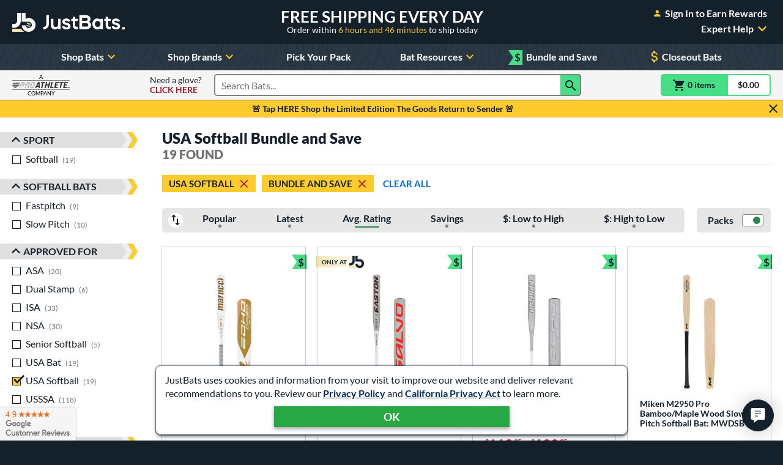

--- FILE ---
content_type: text/html; charset=utf-8
request_url: https://www.google.com/recaptcha/api2/anchor?ar=1&k=6Le0XdUaAAAAAG3KTbo4p6azg6wLF0dbxksuxHUP&co=aHR0cHM6Ly93d3cuanVzdGJhdHMuY29tOjQ0Mw..&hl=en&v=PoyoqOPhxBO7pBk68S4YbpHZ&size=invisible&anchor-ms=20000&execute-ms=30000&cb=46hwo6dkdsu7
body_size: 48915
content:
<!DOCTYPE HTML><html dir="ltr" lang="en"><head><meta http-equiv="Content-Type" content="text/html; charset=UTF-8">
<meta http-equiv="X-UA-Compatible" content="IE=edge">
<title>reCAPTCHA</title>
<style type="text/css">
/* cyrillic-ext */
@font-face {
  font-family: 'Roboto';
  font-style: normal;
  font-weight: 400;
  font-stretch: 100%;
  src: url(//fonts.gstatic.com/s/roboto/v48/KFO7CnqEu92Fr1ME7kSn66aGLdTylUAMa3GUBHMdazTgWw.woff2) format('woff2');
  unicode-range: U+0460-052F, U+1C80-1C8A, U+20B4, U+2DE0-2DFF, U+A640-A69F, U+FE2E-FE2F;
}
/* cyrillic */
@font-face {
  font-family: 'Roboto';
  font-style: normal;
  font-weight: 400;
  font-stretch: 100%;
  src: url(//fonts.gstatic.com/s/roboto/v48/KFO7CnqEu92Fr1ME7kSn66aGLdTylUAMa3iUBHMdazTgWw.woff2) format('woff2');
  unicode-range: U+0301, U+0400-045F, U+0490-0491, U+04B0-04B1, U+2116;
}
/* greek-ext */
@font-face {
  font-family: 'Roboto';
  font-style: normal;
  font-weight: 400;
  font-stretch: 100%;
  src: url(//fonts.gstatic.com/s/roboto/v48/KFO7CnqEu92Fr1ME7kSn66aGLdTylUAMa3CUBHMdazTgWw.woff2) format('woff2');
  unicode-range: U+1F00-1FFF;
}
/* greek */
@font-face {
  font-family: 'Roboto';
  font-style: normal;
  font-weight: 400;
  font-stretch: 100%;
  src: url(//fonts.gstatic.com/s/roboto/v48/KFO7CnqEu92Fr1ME7kSn66aGLdTylUAMa3-UBHMdazTgWw.woff2) format('woff2');
  unicode-range: U+0370-0377, U+037A-037F, U+0384-038A, U+038C, U+038E-03A1, U+03A3-03FF;
}
/* math */
@font-face {
  font-family: 'Roboto';
  font-style: normal;
  font-weight: 400;
  font-stretch: 100%;
  src: url(//fonts.gstatic.com/s/roboto/v48/KFO7CnqEu92Fr1ME7kSn66aGLdTylUAMawCUBHMdazTgWw.woff2) format('woff2');
  unicode-range: U+0302-0303, U+0305, U+0307-0308, U+0310, U+0312, U+0315, U+031A, U+0326-0327, U+032C, U+032F-0330, U+0332-0333, U+0338, U+033A, U+0346, U+034D, U+0391-03A1, U+03A3-03A9, U+03B1-03C9, U+03D1, U+03D5-03D6, U+03F0-03F1, U+03F4-03F5, U+2016-2017, U+2034-2038, U+203C, U+2040, U+2043, U+2047, U+2050, U+2057, U+205F, U+2070-2071, U+2074-208E, U+2090-209C, U+20D0-20DC, U+20E1, U+20E5-20EF, U+2100-2112, U+2114-2115, U+2117-2121, U+2123-214F, U+2190, U+2192, U+2194-21AE, U+21B0-21E5, U+21F1-21F2, U+21F4-2211, U+2213-2214, U+2216-22FF, U+2308-230B, U+2310, U+2319, U+231C-2321, U+2336-237A, U+237C, U+2395, U+239B-23B7, U+23D0, U+23DC-23E1, U+2474-2475, U+25AF, U+25B3, U+25B7, U+25BD, U+25C1, U+25CA, U+25CC, U+25FB, U+266D-266F, U+27C0-27FF, U+2900-2AFF, U+2B0E-2B11, U+2B30-2B4C, U+2BFE, U+3030, U+FF5B, U+FF5D, U+1D400-1D7FF, U+1EE00-1EEFF;
}
/* symbols */
@font-face {
  font-family: 'Roboto';
  font-style: normal;
  font-weight: 400;
  font-stretch: 100%;
  src: url(//fonts.gstatic.com/s/roboto/v48/KFO7CnqEu92Fr1ME7kSn66aGLdTylUAMaxKUBHMdazTgWw.woff2) format('woff2');
  unicode-range: U+0001-000C, U+000E-001F, U+007F-009F, U+20DD-20E0, U+20E2-20E4, U+2150-218F, U+2190, U+2192, U+2194-2199, U+21AF, U+21E6-21F0, U+21F3, U+2218-2219, U+2299, U+22C4-22C6, U+2300-243F, U+2440-244A, U+2460-24FF, U+25A0-27BF, U+2800-28FF, U+2921-2922, U+2981, U+29BF, U+29EB, U+2B00-2BFF, U+4DC0-4DFF, U+FFF9-FFFB, U+10140-1018E, U+10190-1019C, U+101A0, U+101D0-101FD, U+102E0-102FB, U+10E60-10E7E, U+1D2C0-1D2D3, U+1D2E0-1D37F, U+1F000-1F0FF, U+1F100-1F1AD, U+1F1E6-1F1FF, U+1F30D-1F30F, U+1F315, U+1F31C, U+1F31E, U+1F320-1F32C, U+1F336, U+1F378, U+1F37D, U+1F382, U+1F393-1F39F, U+1F3A7-1F3A8, U+1F3AC-1F3AF, U+1F3C2, U+1F3C4-1F3C6, U+1F3CA-1F3CE, U+1F3D4-1F3E0, U+1F3ED, U+1F3F1-1F3F3, U+1F3F5-1F3F7, U+1F408, U+1F415, U+1F41F, U+1F426, U+1F43F, U+1F441-1F442, U+1F444, U+1F446-1F449, U+1F44C-1F44E, U+1F453, U+1F46A, U+1F47D, U+1F4A3, U+1F4B0, U+1F4B3, U+1F4B9, U+1F4BB, U+1F4BF, U+1F4C8-1F4CB, U+1F4D6, U+1F4DA, U+1F4DF, U+1F4E3-1F4E6, U+1F4EA-1F4ED, U+1F4F7, U+1F4F9-1F4FB, U+1F4FD-1F4FE, U+1F503, U+1F507-1F50B, U+1F50D, U+1F512-1F513, U+1F53E-1F54A, U+1F54F-1F5FA, U+1F610, U+1F650-1F67F, U+1F687, U+1F68D, U+1F691, U+1F694, U+1F698, U+1F6AD, U+1F6B2, U+1F6B9-1F6BA, U+1F6BC, U+1F6C6-1F6CF, U+1F6D3-1F6D7, U+1F6E0-1F6EA, U+1F6F0-1F6F3, U+1F6F7-1F6FC, U+1F700-1F7FF, U+1F800-1F80B, U+1F810-1F847, U+1F850-1F859, U+1F860-1F887, U+1F890-1F8AD, U+1F8B0-1F8BB, U+1F8C0-1F8C1, U+1F900-1F90B, U+1F93B, U+1F946, U+1F984, U+1F996, U+1F9E9, U+1FA00-1FA6F, U+1FA70-1FA7C, U+1FA80-1FA89, U+1FA8F-1FAC6, U+1FACE-1FADC, U+1FADF-1FAE9, U+1FAF0-1FAF8, U+1FB00-1FBFF;
}
/* vietnamese */
@font-face {
  font-family: 'Roboto';
  font-style: normal;
  font-weight: 400;
  font-stretch: 100%;
  src: url(//fonts.gstatic.com/s/roboto/v48/KFO7CnqEu92Fr1ME7kSn66aGLdTylUAMa3OUBHMdazTgWw.woff2) format('woff2');
  unicode-range: U+0102-0103, U+0110-0111, U+0128-0129, U+0168-0169, U+01A0-01A1, U+01AF-01B0, U+0300-0301, U+0303-0304, U+0308-0309, U+0323, U+0329, U+1EA0-1EF9, U+20AB;
}
/* latin-ext */
@font-face {
  font-family: 'Roboto';
  font-style: normal;
  font-weight: 400;
  font-stretch: 100%;
  src: url(//fonts.gstatic.com/s/roboto/v48/KFO7CnqEu92Fr1ME7kSn66aGLdTylUAMa3KUBHMdazTgWw.woff2) format('woff2');
  unicode-range: U+0100-02BA, U+02BD-02C5, U+02C7-02CC, U+02CE-02D7, U+02DD-02FF, U+0304, U+0308, U+0329, U+1D00-1DBF, U+1E00-1E9F, U+1EF2-1EFF, U+2020, U+20A0-20AB, U+20AD-20C0, U+2113, U+2C60-2C7F, U+A720-A7FF;
}
/* latin */
@font-face {
  font-family: 'Roboto';
  font-style: normal;
  font-weight: 400;
  font-stretch: 100%;
  src: url(//fonts.gstatic.com/s/roboto/v48/KFO7CnqEu92Fr1ME7kSn66aGLdTylUAMa3yUBHMdazQ.woff2) format('woff2');
  unicode-range: U+0000-00FF, U+0131, U+0152-0153, U+02BB-02BC, U+02C6, U+02DA, U+02DC, U+0304, U+0308, U+0329, U+2000-206F, U+20AC, U+2122, U+2191, U+2193, U+2212, U+2215, U+FEFF, U+FFFD;
}
/* cyrillic-ext */
@font-face {
  font-family: 'Roboto';
  font-style: normal;
  font-weight: 500;
  font-stretch: 100%;
  src: url(//fonts.gstatic.com/s/roboto/v48/KFO7CnqEu92Fr1ME7kSn66aGLdTylUAMa3GUBHMdazTgWw.woff2) format('woff2');
  unicode-range: U+0460-052F, U+1C80-1C8A, U+20B4, U+2DE0-2DFF, U+A640-A69F, U+FE2E-FE2F;
}
/* cyrillic */
@font-face {
  font-family: 'Roboto';
  font-style: normal;
  font-weight: 500;
  font-stretch: 100%;
  src: url(//fonts.gstatic.com/s/roboto/v48/KFO7CnqEu92Fr1ME7kSn66aGLdTylUAMa3iUBHMdazTgWw.woff2) format('woff2');
  unicode-range: U+0301, U+0400-045F, U+0490-0491, U+04B0-04B1, U+2116;
}
/* greek-ext */
@font-face {
  font-family: 'Roboto';
  font-style: normal;
  font-weight: 500;
  font-stretch: 100%;
  src: url(//fonts.gstatic.com/s/roboto/v48/KFO7CnqEu92Fr1ME7kSn66aGLdTylUAMa3CUBHMdazTgWw.woff2) format('woff2');
  unicode-range: U+1F00-1FFF;
}
/* greek */
@font-face {
  font-family: 'Roboto';
  font-style: normal;
  font-weight: 500;
  font-stretch: 100%;
  src: url(//fonts.gstatic.com/s/roboto/v48/KFO7CnqEu92Fr1ME7kSn66aGLdTylUAMa3-UBHMdazTgWw.woff2) format('woff2');
  unicode-range: U+0370-0377, U+037A-037F, U+0384-038A, U+038C, U+038E-03A1, U+03A3-03FF;
}
/* math */
@font-face {
  font-family: 'Roboto';
  font-style: normal;
  font-weight: 500;
  font-stretch: 100%;
  src: url(//fonts.gstatic.com/s/roboto/v48/KFO7CnqEu92Fr1ME7kSn66aGLdTylUAMawCUBHMdazTgWw.woff2) format('woff2');
  unicode-range: U+0302-0303, U+0305, U+0307-0308, U+0310, U+0312, U+0315, U+031A, U+0326-0327, U+032C, U+032F-0330, U+0332-0333, U+0338, U+033A, U+0346, U+034D, U+0391-03A1, U+03A3-03A9, U+03B1-03C9, U+03D1, U+03D5-03D6, U+03F0-03F1, U+03F4-03F5, U+2016-2017, U+2034-2038, U+203C, U+2040, U+2043, U+2047, U+2050, U+2057, U+205F, U+2070-2071, U+2074-208E, U+2090-209C, U+20D0-20DC, U+20E1, U+20E5-20EF, U+2100-2112, U+2114-2115, U+2117-2121, U+2123-214F, U+2190, U+2192, U+2194-21AE, U+21B0-21E5, U+21F1-21F2, U+21F4-2211, U+2213-2214, U+2216-22FF, U+2308-230B, U+2310, U+2319, U+231C-2321, U+2336-237A, U+237C, U+2395, U+239B-23B7, U+23D0, U+23DC-23E1, U+2474-2475, U+25AF, U+25B3, U+25B7, U+25BD, U+25C1, U+25CA, U+25CC, U+25FB, U+266D-266F, U+27C0-27FF, U+2900-2AFF, U+2B0E-2B11, U+2B30-2B4C, U+2BFE, U+3030, U+FF5B, U+FF5D, U+1D400-1D7FF, U+1EE00-1EEFF;
}
/* symbols */
@font-face {
  font-family: 'Roboto';
  font-style: normal;
  font-weight: 500;
  font-stretch: 100%;
  src: url(//fonts.gstatic.com/s/roboto/v48/KFO7CnqEu92Fr1ME7kSn66aGLdTylUAMaxKUBHMdazTgWw.woff2) format('woff2');
  unicode-range: U+0001-000C, U+000E-001F, U+007F-009F, U+20DD-20E0, U+20E2-20E4, U+2150-218F, U+2190, U+2192, U+2194-2199, U+21AF, U+21E6-21F0, U+21F3, U+2218-2219, U+2299, U+22C4-22C6, U+2300-243F, U+2440-244A, U+2460-24FF, U+25A0-27BF, U+2800-28FF, U+2921-2922, U+2981, U+29BF, U+29EB, U+2B00-2BFF, U+4DC0-4DFF, U+FFF9-FFFB, U+10140-1018E, U+10190-1019C, U+101A0, U+101D0-101FD, U+102E0-102FB, U+10E60-10E7E, U+1D2C0-1D2D3, U+1D2E0-1D37F, U+1F000-1F0FF, U+1F100-1F1AD, U+1F1E6-1F1FF, U+1F30D-1F30F, U+1F315, U+1F31C, U+1F31E, U+1F320-1F32C, U+1F336, U+1F378, U+1F37D, U+1F382, U+1F393-1F39F, U+1F3A7-1F3A8, U+1F3AC-1F3AF, U+1F3C2, U+1F3C4-1F3C6, U+1F3CA-1F3CE, U+1F3D4-1F3E0, U+1F3ED, U+1F3F1-1F3F3, U+1F3F5-1F3F7, U+1F408, U+1F415, U+1F41F, U+1F426, U+1F43F, U+1F441-1F442, U+1F444, U+1F446-1F449, U+1F44C-1F44E, U+1F453, U+1F46A, U+1F47D, U+1F4A3, U+1F4B0, U+1F4B3, U+1F4B9, U+1F4BB, U+1F4BF, U+1F4C8-1F4CB, U+1F4D6, U+1F4DA, U+1F4DF, U+1F4E3-1F4E6, U+1F4EA-1F4ED, U+1F4F7, U+1F4F9-1F4FB, U+1F4FD-1F4FE, U+1F503, U+1F507-1F50B, U+1F50D, U+1F512-1F513, U+1F53E-1F54A, U+1F54F-1F5FA, U+1F610, U+1F650-1F67F, U+1F687, U+1F68D, U+1F691, U+1F694, U+1F698, U+1F6AD, U+1F6B2, U+1F6B9-1F6BA, U+1F6BC, U+1F6C6-1F6CF, U+1F6D3-1F6D7, U+1F6E0-1F6EA, U+1F6F0-1F6F3, U+1F6F7-1F6FC, U+1F700-1F7FF, U+1F800-1F80B, U+1F810-1F847, U+1F850-1F859, U+1F860-1F887, U+1F890-1F8AD, U+1F8B0-1F8BB, U+1F8C0-1F8C1, U+1F900-1F90B, U+1F93B, U+1F946, U+1F984, U+1F996, U+1F9E9, U+1FA00-1FA6F, U+1FA70-1FA7C, U+1FA80-1FA89, U+1FA8F-1FAC6, U+1FACE-1FADC, U+1FADF-1FAE9, U+1FAF0-1FAF8, U+1FB00-1FBFF;
}
/* vietnamese */
@font-face {
  font-family: 'Roboto';
  font-style: normal;
  font-weight: 500;
  font-stretch: 100%;
  src: url(//fonts.gstatic.com/s/roboto/v48/KFO7CnqEu92Fr1ME7kSn66aGLdTylUAMa3OUBHMdazTgWw.woff2) format('woff2');
  unicode-range: U+0102-0103, U+0110-0111, U+0128-0129, U+0168-0169, U+01A0-01A1, U+01AF-01B0, U+0300-0301, U+0303-0304, U+0308-0309, U+0323, U+0329, U+1EA0-1EF9, U+20AB;
}
/* latin-ext */
@font-face {
  font-family: 'Roboto';
  font-style: normal;
  font-weight: 500;
  font-stretch: 100%;
  src: url(//fonts.gstatic.com/s/roboto/v48/KFO7CnqEu92Fr1ME7kSn66aGLdTylUAMa3KUBHMdazTgWw.woff2) format('woff2');
  unicode-range: U+0100-02BA, U+02BD-02C5, U+02C7-02CC, U+02CE-02D7, U+02DD-02FF, U+0304, U+0308, U+0329, U+1D00-1DBF, U+1E00-1E9F, U+1EF2-1EFF, U+2020, U+20A0-20AB, U+20AD-20C0, U+2113, U+2C60-2C7F, U+A720-A7FF;
}
/* latin */
@font-face {
  font-family: 'Roboto';
  font-style: normal;
  font-weight: 500;
  font-stretch: 100%;
  src: url(//fonts.gstatic.com/s/roboto/v48/KFO7CnqEu92Fr1ME7kSn66aGLdTylUAMa3yUBHMdazQ.woff2) format('woff2');
  unicode-range: U+0000-00FF, U+0131, U+0152-0153, U+02BB-02BC, U+02C6, U+02DA, U+02DC, U+0304, U+0308, U+0329, U+2000-206F, U+20AC, U+2122, U+2191, U+2193, U+2212, U+2215, U+FEFF, U+FFFD;
}
/* cyrillic-ext */
@font-face {
  font-family: 'Roboto';
  font-style: normal;
  font-weight: 900;
  font-stretch: 100%;
  src: url(//fonts.gstatic.com/s/roboto/v48/KFO7CnqEu92Fr1ME7kSn66aGLdTylUAMa3GUBHMdazTgWw.woff2) format('woff2');
  unicode-range: U+0460-052F, U+1C80-1C8A, U+20B4, U+2DE0-2DFF, U+A640-A69F, U+FE2E-FE2F;
}
/* cyrillic */
@font-face {
  font-family: 'Roboto';
  font-style: normal;
  font-weight: 900;
  font-stretch: 100%;
  src: url(//fonts.gstatic.com/s/roboto/v48/KFO7CnqEu92Fr1ME7kSn66aGLdTylUAMa3iUBHMdazTgWw.woff2) format('woff2');
  unicode-range: U+0301, U+0400-045F, U+0490-0491, U+04B0-04B1, U+2116;
}
/* greek-ext */
@font-face {
  font-family: 'Roboto';
  font-style: normal;
  font-weight: 900;
  font-stretch: 100%;
  src: url(//fonts.gstatic.com/s/roboto/v48/KFO7CnqEu92Fr1ME7kSn66aGLdTylUAMa3CUBHMdazTgWw.woff2) format('woff2');
  unicode-range: U+1F00-1FFF;
}
/* greek */
@font-face {
  font-family: 'Roboto';
  font-style: normal;
  font-weight: 900;
  font-stretch: 100%;
  src: url(//fonts.gstatic.com/s/roboto/v48/KFO7CnqEu92Fr1ME7kSn66aGLdTylUAMa3-UBHMdazTgWw.woff2) format('woff2');
  unicode-range: U+0370-0377, U+037A-037F, U+0384-038A, U+038C, U+038E-03A1, U+03A3-03FF;
}
/* math */
@font-face {
  font-family: 'Roboto';
  font-style: normal;
  font-weight: 900;
  font-stretch: 100%;
  src: url(//fonts.gstatic.com/s/roboto/v48/KFO7CnqEu92Fr1ME7kSn66aGLdTylUAMawCUBHMdazTgWw.woff2) format('woff2');
  unicode-range: U+0302-0303, U+0305, U+0307-0308, U+0310, U+0312, U+0315, U+031A, U+0326-0327, U+032C, U+032F-0330, U+0332-0333, U+0338, U+033A, U+0346, U+034D, U+0391-03A1, U+03A3-03A9, U+03B1-03C9, U+03D1, U+03D5-03D6, U+03F0-03F1, U+03F4-03F5, U+2016-2017, U+2034-2038, U+203C, U+2040, U+2043, U+2047, U+2050, U+2057, U+205F, U+2070-2071, U+2074-208E, U+2090-209C, U+20D0-20DC, U+20E1, U+20E5-20EF, U+2100-2112, U+2114-2115, U+2117-2121, U+2123-214F, U+2190, U+2192, U+2194-21AE, U+21B0-21E5, U+21F1-21F2, U+21F4-2211, U+2213-2214, U+2216-22FF, U+2308-230B, U+2310, U+2319, U+231C-2321, U+2336-237A, U+237C, U+2395, U+239B-23B7, U+23D0, U+23DC-23E1, U+2474-2475, U+25AF, U+25B3, U+25B7, U+25BD, U+25C1, U+25CA, U+25CC, U+25FB, U+266D-266F, U+27C0-27FF, U+2900-2AFF, U+2B0E-2B11, U+2B30-2B4C, U+2BFE, U+3030, U+FF5B, U+FF5D, U+1D400-1D7FF, U+1EE00-1EEFF;
}
/* symbols */
@font-face {
  font-family: 'Roboto';
  font-style: normal;
  font-weight: 900;
  font-stretch: 100%;
  src: url(//fonts.gstatic.com/s/roboto/v48/KFO7CnqEu92Fr1ME7kSn66aGLdTylUAMaxKUBHMdazTgWw.woff2) format('woff2');
  unicode-range: U+0001-000C, U+000E-001F, U+007F-009F, U+20DD-20E0, U+20E2-20E4, U+2150-218F, U+2190, U+2192, U+2194-2199, U+21AF, U+21E6-21F0, U+21F3, U+2218-2219, U+2299, U+22C4-22C6, U+2300-243F, U+2440-244A, U+2460-24FF, U+25A0-27BF, U+2800-28FF, U+2921-2922, U+2981, U+29BF, U+29EB, U+2B00-2BFF, U+4DC0-4DFF, U+FFF9-FFFB, U+10140-1018E, U+10190-1019C, U+101A0, U+101D0-101FD, U+102E0-102FB, U+10E60-10E7E, U+1D2C0-1D2D3, U+1D2E0-1D37F, U+1F000-1F0FF, U+1F100-1F1AD, U+1F1E6-1F1FF, U+1F30D-1F30F, U+1F315, U+1F31C, U+1F31E, U+1F320-1F32C, U+1F336, U+1F378, U+1F37D, U+1F382, U+1F393-1F39F, U+1F3A7-1F3A8, U+1F3AC-1F3AF, U+1F3C2, U+1F3C4-1F3C6, U+1F3CA-1F3CE, U+1F3D4-1F3E0, U+1F3ED, U+1F3F1-1F3F3, U+1F3F5-1F3F7, U+1F408, U+1F415, U+1F41F, U+1F426, U+1F43F, U+1F441-1F442, U+1F444, U+1F446-1F449, U+1F44C-1F44E, U+1F453, U+1F46A, U+1F47D, U+1F4A3, U+1F4B0, U+1F4B3, U+1F4B9, U+1F4BB, U+1F4BF, U+1F4C8-1F4CB, U+1F4D6, U+1F4DA, U+1F4DF, U+1F4E3-1F4E6, U+1F4EA-1F4ED, U+1F4F7, U+1F4F9-1F4FB, U+1F4FD-1F4FE, U+1F503, U+1F507-1F50B, U+1F50D, U+1F512-1F513, U+1F53E-1F54A, U+1F54F-1F5FA, U+1F610, U+1F650-1F67F, U+1F687, U+1F68D, U+1F691, U+1F694, U+1F698, U+1F6AD, U+1F6B2, U+1F6B9-1F6BA, U+1F6BC, U+1F6C6-1F6CF, U+1F6D3-1F6D7, U+1F6E0-1F6EA, U+1F6F0-1F6F3, U+1F6F7-1F6FC, U+1F700-1F7FF, U+1F800-1F80B, U+1F810-1F847, U+1F850-1F859, U+1F860-1F887, U+1F890-1F8AD, U+1F8B0-1F8BB, U+1F8C0-1F8C1, U+1F900-1F90B, U+1F93B, U+1F946, U+1F984, U+1F996, U+1F9E9, U+1FA00-1FA6F, U+1FA70-1FA7C, U+1FA80-1FA89, U+1FA8F-1FAC6, U+1FACE-1FADC, U+1FADF-1FAE9, U+1FAF0-1FAF8, U+1FB00-1FBFF;
}
/* vietnamese */
@font-face {
  font-family: 'Roboto';
  font-style: normal;
  font-weight: 900;
  font-stretch: 100%;
  src: url(//fonts.gstatic.com/s/roboto/v48/KFO7CnqEu92Fr1ME7kSn66aGLdTylUAMa3OUBHMdazTgWw.woff2) format('woff2');
  unicode-range: U+0102-0103, U+0110-0111, U+0128-0129, U+0168-0169, U+01A0-01A1, U+01AF-01B0, U+0300-0301, U+0303-0304, U+0308-0309, U+0323, U+0329, U+1EA0-1EF9, U+20AB;
}
/* latin-ext */
@font-face {
  font-family: 'Roboto';
  font-style: normal;
  font-weight: 900;
  font-stretch: 100%;
  src: url(//fonts.gstatic.com/s/roboto/v48/KFO7CnqEu92Fr1ME7kSn66aGLdTylUAMa3KUBHMdazTgWw.woff2) format('woff2');
  unicode-range: U+0100-02BA, U+02BD-02C5, U+02C7-02CC, U+02CE-02D7, U+02DD-02FF, U+0304, U+0308, U+0329, U+1D00-1DBF, U+1E00-1E9F, U+1EF2-1EFF, U+2020, U+20A0-20AB, U+20AD-20C0, U+2113, U+2C60-2C7F, U+A720-A7FF;
}
/* latin */
@font-face {
  font-family: 'Roboto';
  font-style: normal;
  font-weight: 900;
  font-stretch: 100%;
  src: url(//fonts.gstatic.com/s/roboto/v48/KFO7CnqEu92Fr1ME7kSn66aGLdTylUAMa3yUBHMdazQ.woff2) format('woff2');
  unicode-range: U+0000-00FF, U+0131, U+0152-0153, U+02BB-02BC, U+02C6, U+02DA, U+02DC, U+0304, U+0308, U+0329, U+2000-206F, U+20AC, U+2122, U+2191, U+2193, U+2212, U+2215, U+FEFF, U+FFFD;
}

</style>
<link rel="stylesheet" type="text/css" href="https://www.gstatic.com/recaptcha/releases/PoyoqOPhxBO7pBk68S4YbpHZ/styles__ltr.css">
<script nonce="BblKjFttPs_f-IzEz3zk0A" type="text/javascript">window['__recaptcha_api'] = 'https://www.google.com/recaptcha/api2/';</script>
<script type="text/javascript" src="https://www.gstatic.com/recaptcha/releases/PoyoqOPhxBO7pBk68S4YbpHZ/recaptcha__en.js" nonce="BblKjFttPs_f-IzEz3zk0A">
      
    </script></head>
<body><div id="rc-anchor-alert" class="rc-anchor-alert"></div>
<input type="hidden" id="recaptcha-token" value="[base64]">
<script type="text/javascript" nonce="BblKjFttPs_f-IzEz3zk0A">
      recaptcha.anchor.Main.init("[\x22ainput\x22,[\x22bgdata\x22,\x22\x22,\[base64]/[base64]/bmV3IFpbdF0obVswXSk6Sz09Mj9uZXcgWlt0XShtWzBdLG1bMV0pOks9PTM/bmV3IFpbdF0obVswXSxtWzFdLG1bMl0pOks9PTQ/[base64]/[base64]/[base64]/[base64]/[base64]/[base64]/[base64]/[base64]/[base64]/[base64]/[base64]/[base64]/[base64]/[base64]\\u003d\\u003d\x22,\[base64]\\u003d\\u003d\x22,\x22YMK1McKHwrfCo8KDOwvCsCVew7LDp8KHwqHDo8KMwpctw5UWwqTDkMOpw4DDkcKLC8KRXjDDmcKzEcKCYkXDh8KwGmTCisOLSnrCgMKlUMOcdMOBwqsUw6oawp9rwqnDrwfCoMOVWMK/w4nDpAfDuxQgBy/Ct0EeVFnDujbCqnLDrD3DkMKnw7dhw5PCmMOEwogTw7Y7UkkXwpYlLMOndMOmHMKpwpEMw405w6DCmS7DgMK0QMKdw7DCpcOTw5JkWmDClj/Cv8O+wp7DrzkRVidFwoFIJMKNw7RUUsOgwqlFwoRJX8OgCxVMwqrDjsKEIMOOw75XaTrCvx7ChxbCuG8NZzvCtX7DosOacVYgw6V4wpvCj0VtSTU7VsKOJw3CgMO2UsO6wpFnSsOWw4ojw4XDgsOVw68+w4INw4M6f8KEw6M+FlrDmi52wpYyw4HChMOGNTUPTMOFNx/DkXzCmRd6BRcjwoB3wqfClBjDrBTDrUR9wrLCjH3Dk2dAwosFwqzCvjfDnMK2w74nBEUbL8KSw57CpMOWw6bDtsOiwoHCtlglasOqw5Vuw5PDocK5L1VywpjDmVAtWMKcw6LCt8OmDsOhwqAPAcONAsKKUHdTw7MsHMO8w73DixfCqsOreCQDZDwFw7/CozpJwqLDlB5IU8KHwr1gRsOHw67DllnDrcOPwrXDunFNNibDl8KsK1HDt3hHKTbDqMOmwoPDssOBwrPCqDjCnMKEJiTCrMKPwporw7vDpm5Yw78eEcKZbsKjwrzDhsKiZk1pw7XDhwYtWiJyaMKcw5pDScOLwrPCiV7Duwt8TsOeBhfCmcOdworDpsKAwo3DuUt/exgiYzVnFsKJw7ZHTHXDuMKADcKMWyTCgzXClSTCh8OZw5rCuifDicKJwqPCoMOGEMOXM8OQJlHCp0Utc8K2w63DssKywpHDjMK/w6F9wqhbw4DDhcKwbMKKwp/CuE7CusKIQ3nDg8O0wocNJg7CnMKeMsO7MMKzw6PCr8KfcAvCr1/CuMKfw5kCwr53w5tHblsrBAlswpTCmQ7DqgtVXipAw7otYQAcNcO9N3B9w7YkLgoYwqYIT8KBfsK8fiXDhljDrsKTw63Dum3CocOjDC42E1/CkcKnw77DpsKmXcOHH8Oow7DCp3zDjsKEDHHCpsK8D8OIwo7DgsOdchLChCXDhUPDuMOSb8OOdsOfZ8OAwpclLsOpwr/CjcOVWzfCnB0xwrfCnHMLwpJUw6PDs8KAw6ILFcO2wpHDqlzDrm7DvsKcMktZU8Opw5LDhsKYCWVww6bCk8Kdwrt2L8Oww5XDvUhcw4rDiRc6wrzDrSo2wrhtA8K2wr8ew5llasOhe2jCmjtdd8K4wq7CkcOAw47CvsO1w6VTdi/CjMOswo3CgztuasOGw6ZqZ8OZw5ZGXsOHw5LDpQp8w41jworCiS99W8OWwr3DicO4M8KZwrjDrsK6fsO7wqrChyF2SXEMWgLCu8O7w49fLMO0LQ1Kw6LDuk7Dox7Dm18ZZ8Khw5cDUMK6wrUtw6PDkcOzKWzDqcKdIE7CkFTCvMO+IcOBw4rCoXQ/[base64]/Cu8KZGMOGwoQ+wqVNwpFTwrh8wp3DuWfCmAjDq0jDuAPChyNBCcO1P8KTXG7DhhjDvRUJMMKSwo7CssKAw5E/MMOCPMO5wo3CgMKCHn3DqsOrwpEdwqhswoHCn8Oqa2nCp8KFAcOYw7rCkcOJw7o8wooKMR3DgMK2UH7CvTzCsmY7dnYidcOvwrrCrnZKAGPDl8KQOcO8BsOjPRQUb2cdAD/[base64]/CljDDgANqGw5vRyfCm8O2wqDDoSzCuGMONgdRwrJ/JXogw7DCrsOQwqtXw7Bww7XDksKKwoYmw59Dwo3DgxPDqgfCgMKaw7bDqz/CjFfDgcObwoY1wrx0wplVHMONwpfDogUSQ8KKw6gmdsOHGsKxa8OjUCJuPcKLB8OfdXUIT2tnw75twoHDrmw+dsK9JR8Bw6coZQfCvUHCtcOvwqYcw6fDrMKawoDDvHfDtUU9wpcEYcO2w7Jyw7rDm8OaCMKLw6PCpTcKw6ocDcKNw7Z/dX4Ww6TDksKHDMKewoQaQxLChsOqd8KWw43CosOhw5ZaC8OHwp3CiMKAdsOrRDvCvMO6wqbCpSTDmBvCs8K8wrrCp8OyXMKHwpzCh8OLL1/CnU/[base64]/DmMO3wpvDl2/[base64]/ChQEYI8KLEW3DsihWw4lDw7tdwqbCtTgTwo12wpPDqMK1w4RLwp3Do8KXKhd/esKzc8OlRcOSwqXCrAnCsg7CsHwVwrfDsBHChUktFcKuw7XCvcKmwr/[base64]/DsMO/[base64]/DixpSw4nDt2/CkcKCwq80e8Ozw51nw74/wp/DvsOFw6jCkMKkF8K3bhMpL8OSfFRZOsKcw77Dnm/CpcO/w6TDjcOZUxrDqxsUe8K8bTPCu8K4YsOtWiDCosOOW8KFN8Ofwp3Dij0vw6QywpXDmsOwwqljRSvCgcKswrY4Tkptw5ppT8KwPwrDqMK9Y0Ntw6HDsUhWGsKfYy3DvcO5w5TCsS/CulLCssObw4DCvEYjEMK4EErCkm/DksKIw79swpHDhMKAwrYFMH3Dmzo4wogOUMOfUnN9fcK+wrhIbcOhwr/CrMO0NQPCt8Klw73DpUXClMKeworDqsKQwpBpwrxCTm5yw4DCnAxbSsK2w5rCrcKRGcK7w7bDlsKiw5QVVgo4NcK5C8OFwpsjd8KVYsORDcKrw4fDkl/Dmy/[base64]/CHnCv8OIKMOEwqrDpsKEw6TDtywow4nCn8KcwrNFw6bCi2LCtsOjwprCmcODwroeAjDCj253VMOnUMK2KsKpDcOyTMOXw79EEinDpMKqI8O6ZnZhL8Kfwrsww6/CkcOtwqI6w4jCrsOtw7XDrmVKYQBoYTRyIT7Cg8Ozw5zClcOYLit8IBLCj8KEAmBKwrBfRUp+w5YfSz9IJsKrw5vCjDZubsOoZ8KGIcKow5cGw7XDuwonw7bDgsOCPMKAH8KIC8OZwr40XSDCpW/Cs8KpecOQZh3DpUx3CGc/w4kow5TDjcOkwrhTX8KNwr59w6zDhzsPwofCp3bDm8OQRDNNw7wlCUxUwq/ChmnDtMObPsKOUyoZX8OQwqXCvV7CjcKbQcOVwqvCuFrCulYnDMKrEWjChMKuwo8DwrfDoW7DiEokw7p3axfDisKbX8OYw5fDnTJ1QStwRsK0Y8KUESrCq8OcI8ORwpdjWcKZw41hfMOfw50WBU3CvsOzw43CnMK8w7I4fFhowqHDjAgyTH/[base64]/d1vCnsK5wqYfw7jClsK0wpMoCAcsLkkLIsOkDsOHw5hwdsKIw4dIwqlKw4XDjAXDpQ3CusKhRkMbw4bCtXRnw5/DmMK9w40Tw60ACMKFwooSIsOCw4kxw5LDucOsR8Khw4vDhMKXQ8KcCMO7cMOpLxnCrwnDm2Ziw7/[base64]/[base64]/ClEw6w6pacHRzwqbCiRbDkMKQCDx1Dk7DqU/CvcKuKHbCucOjwp5qMxhFwpxOSMKkPMKRwopww4YXTsOMQcOcwpAawpHCuEnDlMKCwrt3VcKxw5gNQnPCmi9lHsOZC8O/TMOdAsKBbWrCsgTDjVbClWXDjivChsOIw6VNwr92wpvChsKYw7/CgXF7w5MpDMKPwpvDpcK5wpPDmDc1dcKZdcK0w6QtMD3DncOgwqYvDMKOcMO4NQ/DrMKDw7V6NH1ReR/CrQ/DicKCMDnDkHhuwpHCkhbDt0zDrMOsIxHDrmzCrcKZFGk7w748w5tNO8OpbmoJw5HChyjDg8KmHVXDg0zCqG0Fw6rCi3LDlMO7wpnCuGVjUsKfCsKvwqp5F8KQw4NAe8Kpwq3CgltxYCsXBm/DlU98w5U5d34XegMfw5kAwp3DkjJeDcOrbCbDryLCr1zDqMK/cMK/w6QBXD4bwrJLW08gW8O/W3UdwrXDtjJBwo9vYcKlGgEBCcOFwqrDtMOswpLCnsOdScOYwoo2SMKYw5HDncK3wpXDg08cWQDDjkQhwoTCoGzDqDQawocuL8ORwqDDkcODw5LChMORCV/Dgywkw7zDrMOvMcOjw6gdw6nCn0TDgCLDo1LCrUABfsOvVSPDpStqw5jDrkQywpZMw68oF2vDvcOzKsK/ccKEW8OtZ8OQZ8OfXi4MIcKjTcOIbWZTw5DCpjzCjFHCqCbChULDtWB5w6I6NMODRkkIwoPDkzN8EV3CiX40wrTDvmXDisKSw5rClBsUw4PCkl03wo/CscKzwrLDlsO5aTfCksKjazodw5Z3wrZXwoXCllvCrhvCmnlodsK2w5BXfcKVw7UDU13Cm8OHMQUkdMKHw4vCujLCtS8iM193w6zCmMOeZ8KEw6BewpVEwrYkw7p+UsO6w67DqcOVdD7CqMODwrTCm8K2NnnDrcOWwp/CixPDh1vDkMKgT14EG8OLw7ECwonDiVnDu8KdBcOoDw7CpH/DgMKvNcOjK1EWw5sTacOpw4oBCsKnDTI8w5vClMOHwqAZwooMbyTDgng5wqjDrsKawqzCvMKtwo1CEhPCq8KebV4ywo/DgsK2AjVGa8O6w4zCsxTDk8KYUnoXw6rCp8K/EMK3fWTCu8KAw5LCgcKcwrbDvHBhw5FAciwIw4tVWmYePUfClsOgNTvDs2vCnXHCk8KZIHnDhsKTdA3Dh3nCnTsFEsOJwq7CnVbDl2gOJEbDkEfDtMK/wr44N1cGdsKSUcK5wo/DvMOvLRXCgDTDqMO3K8O4wrbDi8KVWGLDl1bDrSpewozCi8O6PMOaXW87X17CocO9I8OUGMOEC1nCoMOKGMO3dWzDrCXCucK8O8K6wpYowobDjsOLwrfDjhIKYnHDiUNqwoPCuMKqMsOlwrTDpUvDp8KYwpjCkMKhBR/DksOQPhZgwosRHCHDocOJw77CtsOdL2Eiw5Etw7rDq2d8w7tsXErCgwN3w6HDlwzCgA/Dr8O1WTPDisKCwpXDiMKdwrEwWWpUw6cvJMKtdMKBAB3Dp8KfwrbDs8K4JcOJwrUCIsOEwofCgMK6w59GMMKnXcK0eB3CqMOpwr4/wohYwp3DilHCjcKfw6LCoQzDncKcwoHDucKHHcO+VQtDw7LCgxgfcMKWwqHDksKGw7XCj8OZVMKtw7/DmsKXIcOewpvDqsKSwpbDq0g3Cxcow4DCpDjCk2NywrYLKD5ewpcFdMOzwo8ywqfDpMK3CcKIEXBtX13CiMKNKQVqfMKSwooIecOOw53Dn1k7U8KAZMOgw7jDpkXDqsK0w546DMOOw73DvRF/wp/CnsOQwpUMCR5QVsO+fQ3CnEsBwqsow6jCuS3Coh/[base64]/[base64]/Dv1XCnsOjwp/DqilIYsOaPjDCilvCiRPDlyvCvR/CksKAwqvDhzJVw5EwCsKSw6rDvXLCoMKdV8OSw6rCpBcTVhHDhcODw6rDtXMmCBTDj8K3ccKYw4lUw57CucKdY3TDlHvDlD3DuMK6wrDCowFwQMOCb8O2AcKGw5ZSwofChhPCvsOEw5UgJ8KeQMKbS8K5XMK6w6hyw69wwrNTb8Okwr/DpcKZw4x2wojDmsO7wqNzwrUAwqEJw43Dn3tiwpEEw4LDjMKuwoDDvh7Cg0PCryLDtjPDk8OMwo/[base64]/Ds8KHFsKnOMKxwq/CkcKcRntLN2jCkUfClcKZasOEQ8KjIBfCrsK5ZMOaScKhJ8Oow63DkQvDiVkDRMOpwoXCrCnDgw8Rw7TDosOGw4rCnMK/NFfCs8OPw70ow5DCt8KMw5HDuk/CjcK8w6nDkEfCmMKIw7fDu2vDh8K2dU/DtMKVwo7CtmTDkhPDvToGw4FAOsO3WMOWwq/CnznCjcOmw7dXY8KfwrLCrMKwVmYuwp/DsX3CqcKYwpd5wqxHJMKbLMO/[base64]/w6nDjMO3KWNsFUbCrMKNeMORwpNQJ8KQHxDDo8K7DcO/NhLDggrCh8KYw7jDhV7CiMKjUsO6wqDDvWcOFjDCtjcrwpDDtsKnfsOIUsKbNMK0w6DDn1XCpsOfw73Cm8KqMT1ow5bDnsO8wo3Cn0cLaMKxwrLCnQdaw7/[base64]/DjMOTcnETwoQyw596YMK1BsOud8Ord1ZHaMKzLRnDncO5XcKKQkJ6w4rDrcKsw7bDn8KeQW0Sw4VPL1/DphnDhMOZNcOpwrbDsRvCgsOQw7t+wqIcwr5iwpJww4LCtA1Bw68cQxRawrbCtMK7w4PClMO8woXDt8Kbw7Yha14kd8Knw7k5VGlFDx9IN0XCisKNwoofDMKIw4I2S8KRV1XCsBXDu8Kzw6fDgFkBw6fCvg9DHMK/w7zDoWQJHsOsQXXDhcKzw7LDmMK5L8KIfMOAwpjCpzvDqyBkGzPDrcKmAsKgwqrChlfDicKiw5Ucw6jCsmnCqGTCksOKW8Odw6YNYcOyw7jDjMOyw7F3wrTDgWPCqSZBZj8/PyAdf8OpTWTDiQ7DgMOJwrrDr8Ovw78hw4DCtwhMwo59wrzChsK0ZA0lPMKLfcKOXsObw6LCisOMw4vDimbDsismAsOQL8OlXcKGJcKswp3Dl19PwoXDlmI6wq0mw4pZw7rDvcKjw6PDil3DtBTDqMO/LmzDkiHCnMKQD1xIwrBXwpvDpcKOw6ZIJ2TCsMOOCRAkNRtgDcO9wpALwqI9LG1/w5N+w5zCqMObw5/DmMOvwrpucsKJw6Rgw6HDgcKBw4AmQcOlFj/CicKSwolFCcKuw6vChsODTsKXw79vw5dSw6tPwqfDgMKYwro/w4rChF/[base64]/CqE1rwqfCrAJTI13DlMOzw6cow6drPR/[base64]/DjcKTD8OMw4HCvjpoDHkywpslW8OXwqrCkhVCP8KiagTCksOLwq9xwqkibsO/MgnDnzbDlDsEw48Ow7jDgMK+w6DCtX0jIHY0fMO/GcOFYcK1wrnChztlw7zDm8OXLW9heMO+QcOkw4bDscOjbEDDgMKww6EUw48FfiDDpcKuYlvCo29uw5PCoMKqb8KJwr7CgFsWw4zCksKoCMOYccOfwrQrNHzDhxIwcXdpwpzCvwgMI8K4w6LCgSHDgMO1wocYNCPCmU/ChMOVwpJdSHQvwo4YYTnCvzfClsOYSzkwwpTDoBoFTFgYW2kQYC7DgBFtwoIxw5llCcK3w5RqUMOnRsK/wqA5w5BtUxFjw5rDnG1Mw659JMOtw5oAwofDsRTCly0GX8OSw5pJwrEUeMOgwoTDoyjDljrDjsKLw6XCr2NPQi0fwoLDgSIfwqjCtCzCglDCtE0awqdES8Kxw587woZJw70/Q8O5w47ClMOMw7dAUHPDj8O8PnARAcKGX8K8GQPCrMOfdcKDTAxMZMKcaX7CmsOEw77DmMOyIgTDv8OZw6nDnMKbDRAbwq3CiWzCuUdsw4d6NcO0w5cVwqVVbMKCwqTCiVbCuQcgwqXCicKgNBfDocK/w6YVIsKnOjzCl0zDsMObw6rDmSzDm8KPXxPDpmTDhBRfbcKIw78rw7c7w7Y+woJ8wrYQZHB1C2pMacKUw4/DkMKxX2zClUjCsMOSw6lawoTCj8KLCxHCrH9XIMOII8OGWSrDsSYmYMOsNkjDrmLDkWkqwqpORVDDnA1nw7k5XHvDtVXDrsKcaj/Dok7DklTDgsOlFWMNHEg8wqlWwqgSwqk5RSJCw4/CgMKcw5HDvBo+wpQ/[base64]/[base64]/w7F3MEY3wpzDpcO7w5geA35hEWPCksKCNsKoTsOuw7ZzLioDwoA9w7zCjAEGwrPDrcKkBMOLEMOMEsKnQ2TCpltiQ17DicKGwpRsN8OPw6DCtcK/Q1XCtQXDi8OIIcKbwotPwrnCkcOawp3DvMKPe8O3w4XClEM+CcO+wq/CncOQMnPDtGsDH8OOK1o3w73Cl8OMAH7Cv1B6YsObwosuPlh3J1rDm8K3wrJ+G8K4PmbCliDDocOOwplNwpEdwonDoUjDs3c2wr7DqMKWwqdMLsKKeMODJAXCpMKzBVIGwplIFFQlEEXChMK4w7QGa0l/MMKrwrPCl27Dl8KCw6hCw5RGw7XDvMKCG2cIWMO3eyLChi3DusOywrdCOFHDqcKFDUXCvMK3wqQ3w6NvwqNwHmnCtMOjOMKPRcKaXW1hwpjDhXpefj7CsVNIKMKNEToqworCsMKfLnLDkcK8AcKGw6HCmMOpNsKsw7JlwqPDjcKRFcKRw5rCrsKabcK/AWLDjRrCvz5jXsKXwqfCvsOiw7VhwoEFDcK9w4ZXJTXDngZfNsOUIcKRfDspw4lrcsOXWsOkwqrCkMK9wpp2SBDCs8O0w73DnBTDoQDDuMOrF8K+wo/Di3jDrlXDoWzCqFU/wqo3Z8Ozw77CisOaw645wp/DmMOqcx9Tw6dsLsOAfnpCwromw7vDmFFfawrCrAzCnMKNw4JkZMOuwrZsw6AMw6rDscKvCiBywpvCtUAQXsOuH8KoMMOvwr3CulciRsKQwqPClMOeDUhaw77DscOJwrNqRsOnw7bCmBA0bn3DpTjDicOpw50qw67DsMKQwrPDkTrDuFnDvyDDpsOfwqVlw5RxVsK/[base64]/Dgws9wrlqw5XDpMOeWWpLwo4HPcKTRSzCsG1jK8OmwrfCkjnDtMKJwpMOBCzDs34qOVfCgQEbw4DCgDJUw7HCi8KoHG/CmsOtw7PDhj93Vzk6w4ROEGvCmWZuwqfDkcO5wqbDnRXCpsOtbm/Cs37Dg05LNikjw64qQsOiFMKww6LDtzbCgkLDvV5mdFYUwpkvAcKOwo0zw692S3keBsKUVgXCjsOXW0MewrrDnmLCnE7DgirCvml6QkBaw5Biw5zDqzrCiUbDssORwp0Rwr7CqEJuNAFMwp3CgV8NEBpaAh/CuMOHw5c2wrIew68oHsKxFMKlw6wLwqo3Y3HCrMOww5FLw6HCkhIzwpo7WMK2w4XDlcK9acKiMFjDocKLw5vDgCdidmcwwpB9FMKTGcKpYhzCksKTw5jDmMOhNsOjBXcdNn9twrTCs3I+w4LDuGLCm04dw5rDjMOOw63Dt2/Dl8KiBFVUMMKrw6HDmmlSwqLDocOJwo3Ds8KTHz3Cj0BucTwScA3CnUTCtUPDhAcVwqoRw77DlMOSXAMFw47Dh8OYw4coAgrCnMKDDcOkU8OPQsKcwrNbVVoZw7AXw57DmnjDlMK/[base64]/Dg8K6DUHCvXcicyLCnwQ1aMOHdizDuhQnalbCq8KgcBPCnkQVwrpVG8OkXcKHw4/DkcOOwptTwpHCuD3Co8KfwprCrl4Jw4HCvcKgwrUXwqs/N8KIw5AcAcOJFVEPw5zCscKjw65xwo9TwrzCmMKtQcOBJMK1KsKdUMOAw5EYClPDg1LCv8K/[base64]/w5/Cr8OZRcOvwpnCrxZPw45vX8KBwqseHDphEQzCmifCgGlBH8Oow4pfEMOWw5t0BT3CuT1Ww4jDtMORe8K0XcKcdsO0wojDmcKLw51iwqZLfcKsflTDrWlqw6TDmwjDrw0ow78GHcKvwp5iwpvDpcK6wqFeZBoZw6LCrMOmVi/CksKRYMOaw6saw7dJC8OuS8KmKsKUw4d1IcOoImjCq30ZGWQpw7rCuG8fwo7CosK1U8KIW8Ovwo3Ds8O6OVXDtsOkHlcVw5jClcOKDcOeOk/DhMOMfQfCucOCwolzw7oxwqPDncOUA2B/GcK+JWbCu2xPLsKcEyDCgMKAwrtuRzDCnFnCllTCqwnDpCtzwo1kw7rDsErCq0gcTcO0RX0rw7vCscOtAGjCvm/CqcO8w6BewpU/w7FZclPClGfClsKpw5Ejw4QKaih6w444ZsOnEsO2ccK3wphuw5nDphI/w4rCjsOxRxvCrcKZw7lrwrnCtcK1FsKVQVjCogfDpT/CojvCtB3DvlVlwrVKw53DhsOgw74Fwqw3IMKaAhVEw6HCicODw6bCukpww4MDw6DCpMO/w59bNVvDtsKxfcOZw5MMw6TCj8KBNsKdLCQ8w55OJGsXwpnDjE3DnUfClMKdw7ttG1/[base64]/CDo6V8OdMnLCtApOwroMKcOtQsOMwrJ+dTxJW8KSDT/Dkx5yWwXCv2DCmTJHScOlw5/[base64]/[base64]/CgcOxw4YpOyVYPAXDgXwrw6olwotaCXxZMU/DvMOAw5PCt03ChsO2KhTCgBjCv8K1d8KJDj3CiMOGAMKZwqVaIgIjIcKgwr5uw5LDt2d2wqLDs8KnGcKxw7QYw70BF8O0JTzCjcKSAcKbGT5Pwp3DssOocsKkwq88woBZLz1lw5XCuzIMKcOaL8KBUn5nw60Sw77CkcO/IsOqwp9dPcOoG8KFQzZcw5jCr8K2PcKtDsKiVcOXc8OyYcKQG3AKDcKBwqYIw7zCgsKdw4BWLgHDtsKKw4TCsG5LFggrwo7CtkwSw5XDr0bDscKqwqI/[base64]/CvsOJw7/Dk2lxZMOkw6PCgsKhIsOFwpTDu8OUw4jChgdlw45JwqJiw7lYwo/CqhhGw6lfX3TDm8OCMRPDiVfDvcOOBMKWw4VEw7cTN8O1wrHDgcOKDAfDqxIcJQ/CkTJdwrgkw6DDnGshHF7CmEgmMMKSTH9nw6R1EGBWwqXCkcKOLk8/wqh+wooRw78KFsK0TcKGw5LDn8Oaw6vCgsKgw49Bwq7DvQtkwpTCrRPCocKHeEjCpGTDmsOzAMOUORc5w4Ilw6BxHTDCqD5Qw5sKw6tMWUYuY8K+JsKMV8OAIcO5w4E2w43Ci8OaJUTCoRtewrA/AcKMw57Dunk4TGfDmUDDn0lvw6/Crjcsb8KKMQvChFfChhF4RG7DjcOlw491ccKQY8KOwopkwqMzwoE7LkNSwrjDgMKdwqjCkk5rwr/Dr1MqBwJaC8OFwovDrEfCoDV2wpbDgQcVaVw9C8OJKGvCqMKww4bDnMKjTWnDonpAB8KZw4UPX2nCuMOowrB/HmMIfMOdw7bDlgTDu8OUwoJXfT3Cvhlaw7VRw6MfF8OoMkzCrF/DtsO/wrE4w5pRAznDn8KVSkTDl8Onw7zCsMKAaShiCMKtwrXDhHsSUEU8wrc4KkHDolXCrAldY8Okw54lw5fCiW/Cr3DDoDvDi2jCuifCrcKbcsKJIQ4yw5RBOzp+w4AJw74PKcKhGAgyS2Q6VSVYw6nCimHDrQrDm8O2w7w7wrsKw5nDqMKjw79cZMOPwofDpcOkJzTDnzXCvMKpwqchwqU/w6IsFE7DtG5Zw4UaaT/CnMKrAMO4dlbCsWwUHMOIwpcXQE0mIcO7w6bCmB0xwqTDjcKowonDm8KJMyRfRcKwwrnCo8O5fATCksKkw4/CuDTCqcOYwqPCo8KFwp5gHBTCgMK2ccO4ATzCgMKLwrvCty0KwrfDtk8vwqrDvQwWwqvDpcKswqBYwqodwojDp8KlWcKlwrPDljZrw7cRwqo4w6zDtsK5w7Qtw6cwVMK7GnvDm1TDv8OkwqcCw5UYw68Sw5MOVyBTFcKPNMKuwrcjAGbDhy/DucOLbVsbUsKrBnpnwpgkw6vDucK5w5TCrcKwV8KJaMO6DGnCmMKsdMOzw5jCgcKBNsKuwrnDhEDCpk/CviLDojpqPsKYOcOTQRHDp8KUPloNw6jCqx7CszoAwqvDpcOPw6oCwoPDq8OLC8OFEsKkBMOgwq0DPSjCiHFnQBHCpsO/dABGBsKdwoU0wo46S8Onw4VHw6tZw6JMXcOlHsKhw79FSwNIw6tAwr/Cn8OwZ8OZSxPCr8OJw5l1wqHDksKABsOQw6HDpMOjwrR7w5jCk8OTIlvDpFwlwpPDicOkSTE/e8OlWBDDvcOcw7tnw6/ClsKAw41JwrHCp3lCw74zwokBwq9JXzbCnDrCuU7CkA/CgsO+TBfDqlROfcKPTTzChMOpw5UWB0NXf3NpL8OKw7jDrsOnCnPDpRwND3kUVCHCgGd4ARgzclYRDsKNbVjDkcOwc8Kswo/DjMO/ekNwFgvCnsOhJsKUw4vDmxrDmUjDu8OXwozCkiJRIcKkwrjCiRXCt0PCpsKLwrTDr8OoS1NfEHHDsFs6NB1mKcODwpLDqnNXT21lRQPCvcKNQsOLSsOWdMKEMsOuwqtiGRTDhsK/OHLDh8K5w74fHcOlw4Eswq/CoGkewprDi0ouBsOhcMOSIMOBRF7CkXzDuD1UwrzDpgjCsFQvFQTDhsKoLsOgdjDDvzkkNsKHwrJaLQXCqwl1w5Nqw4rDh8O1wp59Gz/CkxvCoXtVw4PDsW4tw7vDngxPwqnCqxxFw4vCgStbwqMJw54mwposw4l7w45kNsK2wpTDnFDCmcOUB8KMf8K6wr/[base64]/DncKJw6vCgSTCs8KOXMOqTMODS2VsYlgjwr5Uw7lmw5DDvRLCgRgwLMOQVi3CqVsWVcKkw43CmVxwwo/CtAJFa1bCgVnDtgRPw7BBBcOFcxBew5MIIDRtwqzCmCPDgMOew75mLsKKXcObT8K3w5kbWMKCw7jDusKjXcOfw7PCtsOJOW7Cm8KIw5g3NFjCnBfCvSE6EcOyAg8+w4bCsGHCkMO4E0/[base64]/wrE0AsKxw4QPwqhXD8Ktwo/DscKZTw8tw7/DkcKmDy7DumrCpcOLUyXDrxpzDkdYw6bClVfDvjvDrDQPeWjDrzbCg0FEfRAcw6rDtcOcTUDDhltuFwpqbsOjwrTDj3Vkw5wiw6YSw4QNwpDChMKlEy/DvcKxwpU2wp3DjAkkwqBfFnAfVWzCtHbCgR4Uw74qVMObOgk2w4/[base64]/Dq8KQKsKYfFl5BSdfw4xjfGpBV8OOYMK0w6HCqcKKw4cTdsKwScKYPWBKDMKiw7LDrUfDswDCr1PCpkczE8OVIsKKw5ZSw506wpNwAj7ChcKOKwzDq8KGX8KMw6RRw4RNCcOXw5/CmsKBwoTDklLCk8Kyw63DosKTXHvDq34ZVsOlwq/[base64]/[base64]/Cr0DDqRE4wq5TK1TCkWjCryQBwrLDnMOhTR5gw5JpN0vCu8OOw5/ClTnDhTzDvhnDrsO3wodhw4Ecw5vCiEjCp8KQVsKyw4A3WCkTw6kNwpwNSA9YPsKaw65/w7/DlA0Sw4PCo2zCpQ/Dvkl/w5DChsK5w7bCsy43wopnw6pWGsOFwobDl8Ocwp7CmsO4c0Q2wrLCvcKpVgHDgsO8w78Ow6HDusOHw6pJb1LDs8KPPz/Ci8KAwqwlQRhXw59DP8Okw5jCusOpGUYQw4wPdMOXwqRxIQx2w6R5RWbDgMKBYyXDtmwGc8O4w7DChsOVw5/DusObw590w4vDqcKWwpcIw7PDmcOvw4TCmcOxWD4Vw63CosOZw43DqQwRBgdOwpXDrcOpGG3DiGHDvsOQYSXCu8O6SMKfw7jCpMOJwpnDgcKcw5x+wpATw7J+wp/CpV/CqjPDjk7DjMOKw7jClgMmwrNHRMOgPMKOMMOcwqXCtcKfKMKgwp99EWBaNsOgN8OQwq5Yw6RrZ8KowqU4cSx/w610RcO3wrQAw53Cr29/fxHDncOQwqvCscOWADDCmMOOwp8sw64tw6IGZ8OBT2hQBsO5dMKyJ8O3NlDCklYiwonDuXETw5JDwrUDw6DClmEKFcOnwrDDoFhnw5/[base64]/[base64]/DnnHDukQJT1kiSQ/DrcKrd0QXw6rCpcO5w6Z7JcOJwp1vVTbChHQww6/CssOkw5LDgnskTRDCtnNXwqsjK8OBw5vCqwTDksOOw4UZwrsew4Nlw4scwpfDkcO+w6fChsOtKMK+w6Vkw6XCmAw5X8O8MMKPw5PDjsKvwq/CgcK7asK0wq3CkRcdw6B6wpVvJRrDlX/ChxNIS25Vw50BEcOBH8KUw7lWKMKHHMOVRCBOw4PCp8KWwoTCk2vCuEzCiVJbwrNbw4dxwojCtwZCwpzChjU5KMKhwp1Xw4jCjsK/w51vwr8ILcK/AEXDv3ZLGcK9NRsOw5vCocO9RcOrK3IDw5x0RsOPB8K2w6tDw77ChcOEcXAdw7Q0wrjDvz7Cp8OnK8O8PSDCsMKnwpRXw40kw4PDrmfDnm58w70ZCDrCjDEOFcKbwrzDlWVHw5PCqcOTWR4nw6jCsMOcwpvDicOBdD56wp8VwqDClSEjbD/DnlnCmMO1wrPDtjpWOsOTWMOdw5vDr1/[base64]/[base64]/w7PCt8Khwp1xdMKhe8OywrtAw6jCnMOBBkjDsk4gwoxNVEFLw7zCiyjCs8OoPH4sw48oLHrDvcOpwqzCocO9wrvCocKPwq7DrSYzwr/Cj2jCmcKpwo0oQg/DhcO3woLCpMKmwrcfwofDtAs3UXrDpSTCpUwmb3/DongGwoPCvz9QHMOlIntKdsKKwoTDicOHwrDDjUE3HcK/BcKqNsO7w5whJMOAAcKmwrzCi0XCrsOUwo1Ywp/[base64]/[base64]/[base64]/[base64]/DjU8zw73CpsOQA8OQdALDpEjDrU7Cq8K3aSsjaHXCrXXDoMKxwppBRARyw77DnxBCdlXChXrDhjYlfBTCpsK6dMOHSRZJwqZNNcKrw7w4fn0rYcOPw6vCpsK1KDpJw6jDnMKXOnYpe8O/BMOlNT/[base64]/Cp0rClcKhw5BoXyXCgRI5worCq37DscO2YsKATcKoZRjCtMKEFVXDjUspZ8KCTsK/w5MEw59NFgNjwrdDw7ora8OGIcK6woVWSMOvw4nChMKQIC94w6pywqnDiBx9wpDDk8K7Fy3DqsKGw4UyG8OLFsKfwq/DjsOUDMOmWiNxwr4vIsOBWMKEw4zDvSJPwoUpNStGwqnDj8K8K8Olwrokw4PCrcORwoTCiyt+N8KoBsOZGxzDrQDCusKTwrvDhcK1w63DpsOMBi1xwrBeFzMqQsK8SR/ClcOmZcKTZsKHw7LCiHHDmyAcwpR8w4hswojDtiNkKMOUwozDqXpFwrp7KMKowpDChsKgw7RbOsK/PgxAwoPDusOde8KfdMKYFcKowoATw4LDt2cOw7JdIj8Uw6jDm8O2w5fCmElZUcOcw6nCt8KTR8ONEcOsfiIfw5BKw4LCqMKaw4DCncKyC8OXwoBPwqAwGMOwwrDCtgpYXMOBQ8K0wpdnI07DrGvDun/DqUbCv8KTw5h+wrfDlcOdw7JNFCzCoSbDuRhNw5UhW2DClkrCm8Kzw5ZzDndywpDDt8K4wprCi8KcPXojw6YBw5xEARwLQMKsc0XDqsOrwqzDpMKawoTDk8KGwpbCpwPDjcOONhzDvhItIhR0wofDscKHfsK4IsOyNnnDtMORwowtH8O9L09WCsKvV8KnEwjClz/Dk8OzwpDDjcOoDsOjwoDDvMK/w6/DmUgSw78Nw6JMEHE2ZzlEwrnDjV/[base64]/CjhbDtMKswo58D8KfBcKpP8K+XGHDmMO6TipOfA8xw4F8wofDiMO9wps5w4fCnwcxwqrCv8OZwpDDksOcwqLCqcKXPsKESMKASm9gQcOfMMOHBcKjw7scw7RzUQEtWsKyw60ZL8OAw7HDucOaw5sCPzvCv8ONCcORwqfCtEHDkC1Swoo6wqcwwqs/M8OHbsK8w7pkGm/DtX/[base64]/Dtk7DssKXw5MCLUbDtxXDkcKkf8OSc8ORQcORSC3DhWBCw4BRR8OgKRtlUCFrwq/[base64]/DscOsOsOLRsK6w4g6X3jCrcObQsKKKcOpw7YSFytyw6jDqnUwSMOww7XDqMKtwqxdw5PCjRxqCxRnDMKIf8K+w4ICw4xpPcK6RG9ewr/Di1HDsnXCi8KUw4nCrcOdwpcPw549MsKmw6TDisK+e0jDqC5qwrXCpVdOwqJsS8OoCMKUECs1w6NfLcOswp/CtMKBCcKiBsKfw74YSlvCucODB8KZGsO3YmYQw5Jlw7snXMO/wonCrcO/wr1hJ8K3UBk7w6YEw43CulzDs8KWw5QrwrHDhMKPKsKaK8OOdkt+wo9KCwbCjsKGHmpUw7zCssKPc8KuABLDtVzCmxExFMKAasOvSsOYJcOVXsOBHsKqw7LCryLDqELDvcK9bVnDvEbCisK3Y8KPw4TDjcOEw40/w7fCv0ENGDTCmsOLw53Cmx3CgsKzwp0xCMO/EsOPVcKDwr9Dw5PDiE3DlFzCuDfDoSnDnxnDnsOBwrdVw5TCvMOdwpxjwqpMwqkTwrUUw7XDrMORdzLDggjCkyzCo8KQdMKlbcOLFsOgS8OpHMKiHlpiZg/DnsO+M8Oew71SKUcTXsO3w7l8fsOYK8OFTcKZwonDt8KpwokUIcKXIgbCt2fDsG7ConzCgE5AwoEXGXcaWsKSwqfDrFvDtS8Hw7nCnEfDpMO0TMKYwrQpwrDDpsKcw6sMwqXCjMOhwohfw49jw5LDlsOQw7LChj3DmRLCuMO4cB/[base64]/[base64]/[base64]/ChSQkwrzDmsKrbB/DpCQJw7PDoMKrw5nDjsKuwqEQwqB5QEg3BcOTw5nDgizCqENOcS3DhcKuXMOSwqzDjcKMw4bCvMKLw6bCihEdwqNLGcK7bMO8w5rCmkIYwqA/asKPMsKUw5nDpMKJwpoZE8OUwrw/GcO7UClxw6bClsOOworDuR8/c3VrYMKrwoLDoDNcw7oqCcOpwrgxdMKKw6rDmH4Vw5otwqhwwqgYwr3Ckh3CkMKwCB/[base64]/DssO5P0XDq8KibHHCrCAjU8K7eQXDncKSwqfDnl43W8KYZ8OxwqEGwrbCksOZTiQywpLDp8Ozw68PRz3Cn8KAw7hQw5fCrsKIP8KKdRRXw6LClcO0w7RiwrbCvFPDlzxXb8KkwoQ0AV8+NcKlYcO9wpHDucKWw6XDn8KTw6BcwpjCrsKlQMOADsO2Zx/CpMKwwqBDwqdRwp8cQgjCoxzCgh9bJMOoBnDDu8KqKMK4fHPDnMOpBMOkfnjDo8Ojdy7DlgzDvMOAEsKwNh/Ch8KBTEE7XFVhccOmOhUUw5t0ccK2w6MBw7TCtmE1wp3Cm8KAwprDiMKBD8KMWB8yMDoEdAbDiMOQZk4NB8Omfh7ChcOPw57DtElOw5LDjMOlGwoYwpxEFsK/esKfYhLCmMKAwpMSGUTDi8OnF8Kkw7UbwrTDnlPClT7Dix9zw5gYwr7DvsOswpcYDH/DisOewqvDswgxw4rDlMKfD8Kkw5fDo1bDosO6wo/CocKZwrnDiMOSwpvDsk3DjsOTw69uaBBkwpTCn8OUw43DuQthOxHDoV5qTcKjDMO1w5DCksKDwopTwoNuKsOAaQvCrjjCrnDCj8KONsOKw5B8LMOJccOjwrLCn8OeAcKce8OywqvDvEwwU8K/[base64]/CnWFow4d9cjMQUsKafMK2aG5JH2QAIsOuw6nDjjHDqsKUw77DlVrDtMKEwpsDXF3CssOgV8KOSEpZw69QwrHDi8Ksw5/CpMKfw61zbcOiw7FDS8OoGXJUdSrCi3fClSbDi8KIwrzDr8KdwpbCixt6HcKuZRXDksKAwoVbATnDiUHDtX7DuMK0worCt8ORw6hHaVHCjD7Cu1laDMKpwrjCtiXCoH/[base64]/[base64]/w5tZel5tHiFeXcKew7VlwpnDlXNNwonDqkZEZcKCMMOwe8K7UsOuw7R8HcKhw50xw5nCvDxBwpF9IMKcwoRrOSkCw7kzD27DkjZ5wq9lb8O2w5jCsMKUM0FEw5V/MSDChj/[base64]/[base64]/LwhVwrLCs8O9GlfClkU2c8KkIDbDocK7wrc4HMKhwp86w67DoMOzSiU/w5rDosK/[base64]/DtQFdERHDvS0fw7ZeJ0/[base64]/DiMOmV8OSwpvDpm07cjTCnD/Dlh1KC8KPw5nDrgrDons2SsOGwqV5wp9VUjzCi2w5S8KuwqbChMOlw5lDdMKFWsKQw7J+w5oYwq7DjcKwwpwNWFXCnsKmwpAXwpoSLcK8S8K+w43Cvy8ORcO7KsKaw5nDl8OZaAFgw47DgwzDoQbCqQh4OEw9HkzClQ\\u003d\\u003d\x22],null,[\x22conf\x22,null,\x226Le0XdUaAAAAAG3KTbo4p6azg6wLF0dbxksuxHUP\x22,0,null,null,null,0,[21,125,63,73,95,87,41,43,42,83,102,105,109,121],[1017145,942],0,null,null,null,null,0,null,0,null,700,1,null,0,\[base64]/76lBhnEnQkZnOKMAhk\\u003d\x22,0,0,null,null,1,null,0,1,null,null,null,0],\x22https://www.justbats.com:443\x22,null,[3,1,1],null,null,null,1,3600,[\x22https://www.google.com/intl/en/policies/privacy/\x22,\x22https://www.google.com/intl/en/policies/terms/\x22],\x22lHL7wlJ35C9Q2L+zzG1t221DH8jERa9ri9/O8DUdnds\\u003d\x22,1,0,null,1,1768666386856,0,0,[143,24,223,239,148],null,[105,215,81,178,88],\x22RC-aIS4HQkEc4kMOg\x22,null,null,null,null,null,\x220dAFcWeA7mV8L_JM8soRS7G5bvQZjYuz5XryN21DZ0DoKzy0-9kLABAYV7aMyor7veNchtBqHlad47D78_fpp1l1MbzqxI_dM8ng\x22,1768749186516]");
    </script></body></html>